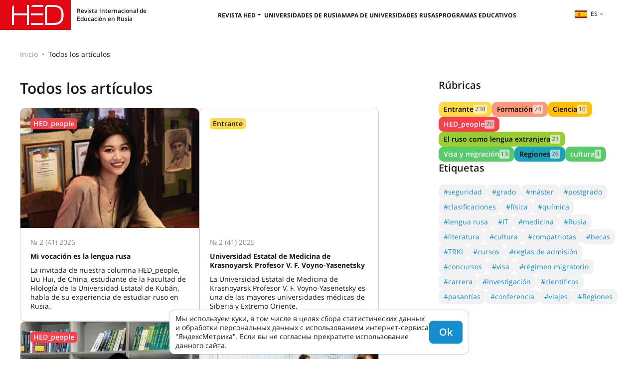

--- FILE ---
content_type: text/html; charset=UTF-8
request_url: https://hedclub.com/es/publication/all?page=6&per-page=12
body_size: 5992
content:
<!DOCTYPE html>
<html lang="es">
<head>
	<meta charset="UTF-8">
	<meta name="viewport" content="width=device-width, initial-scale=1">
	<meta name="google-site-verification" content="DtDM_3A8kouy9rkfrYsh6BeVmVCEVJ2k0vFNmNJ5L00" />
	<meta name="yandex-verification" content="5d33fb49988049ee" />
	<meta http-equiv="X-UA-Compatible" content="IE=edge">
	<meta name="theme-color" content="#e7e7e7">
	<meta name="csrf-param" content="_frontendCSRF">
<meta name="csrf-token" content="eoWpT2crwiX9QHwFW9P7lw_N39PDEpdc2NDBoJK3Nqoc4vYlBl2la4RySDQfjK6veIiRpPN68jmtsfLE_tpnng==">
<title>Todos los artículos</title>		<!-- Global site tag (gtag.js) - Google Analytics -->
		<script async src="https://www.googletagmanager.com/gtag/js?id=UA-116941823-1"></script>
		<script>
			window.dataLayer = window.dataLayer || [];
			function gtag() { dataLayer.push(arguments) }
			gtag('js', new Date());
			gtag('config', 'UA-116941823-1');
		</script>
	<meta name="msapplication-TileImage" content="/mstile-144x144.png">
<meta name="msapplication-TileColor" content="#2b5797">
<meta name="theme-color" content="#2b5797">
<link type="image/png" href="/favicon-16x16.png" rel="icon" sizes="16x16">
<link type="image/png" href="/favicon-32x32.png" rel="icon" sizes="32x32">
<link type="image/png" href="/favicon-96x96.png" rel="icon" sizes="96x96">
<link type="image/png" href="/favicon-194x194.png" rel="icon" sizes="194x194">
<link type="image/png" href="/android-chrome-192x192.png" rel="icon" sizes="192x192">
<link href="/manifest.json" rel="manifest">
<link type="image/png" href="/apple-touch-icon-57x57.png" rel="apple-touch-icon" sizes="57x57">
<link type="image/png" href="/apple-touch-icon-60x60.png" rel="apple-touch-icon" sizes="60x60">
<link type="image/png" href="/apple-touch-icon-72x72.png" rel="apple-touch-icon" sizes="72x72">
<link type="image/png" href="/apple-touch-icon-76x76.png" rel="apple-touch-icon" sizes="76x76">
<link type="image/png" href="/apple-touch-icon-114x114.png" rel="apple-touch-icon" sizes="114x114">
<link type="image/png" href="/apple-touch-icon-120x120.png" rel="apple-touch-icon" sizes="120x120">
<link type="image/png" href="/apple-touch-icon-144x144.png" rel="apple-touch-icon" sizes="144x144">
<link type="image/png" href="/apple-touch-icon-152x152.png" rel="apple-touch-icon" sizes="152x152">
<link type="image/png" href="/apple-touch-icon-180x180.png" rel="apple-touch-icon" sizes="180x180">
<link href="/assets/d485a3b6/css/bootstrap.min.css?v=1712042616" rel="stylesheet">
<link href="/assets/73d3056/fontawesome-free/css/all.min.css?v=1712042617" rel="stylesheet">
<link href="/css/v2.css?v=1764223859" rel="stylesheet">
<link href="/css/hc-badge.css?v=1732700582" rel="stylesheet"></head>
<body>
	<header class="header"><div class="burger-menu"><span></span><span></span><span></span></div><a href="/es" class="header__logo"><div class="header__descr-logo">Revista Internacional de Educación en Rusia</div></a><nav class="header__nav"><ul class="nav-header"><li class="nav-header__list"><button class="nav-header__link header__nav-dropdown-toggle">Revista HED</button><ul class="header__nav-dropdown"><li><a class="nav-header__link" href="/es/library">Todas las ediciones</a></li><li class="header__nav-article-tags-wrapper"><a class="nav-header__link" href="/es/publication/all">Todos los artículos</a><button class="header__nav-expand-menu d-lg-none" aria-expanded="false">+</button><ul class="header__nav-menu header__nav-menu-expanded-lg"><li><a class="menu-internal__link" href="/es/section/rfl">El ruso como lengua extranjera</a></li><li><a class="menu-internal__link" href="/es/section/admission">Entrante</a></li><li><a class="menu-internal__link" href="/es/section/visa_and_migration">Visa y migración</a></li><li><a class="menu-internal__link" href="/es/section/education">Formación</a></li><li><a class="menu-internal__link" href="/es/section/science">Ciencia</a></li><li><a class="menu-internal__link" href="/es/section/hed_people">HED_people</a></li><li><a class="menu-internal__link" href="/es/section/Regions">Regiones</a></li><li><a class="menu-internal__link" href="/es/section/kultura">cultura</a></li></ul></li></ul></li><li class="nav-header__list"><a class="nav-header__link" href="/es/universities">Universidades de Rusia</a></li><li class="nav-header__list"><a class="nav-header__link" href="/es/map-of-russian-universities">Mapa de universidades rusas</a></li><li class="nav-header__list"><a class="nav-header__link" href="/es/educational-programs">Programas educativos</a></li></ul></nav><div class="header__right"><div class="language-switcher"><button type="button" id="listOfLanguages" class="language-switcher__btn dropdown-toggle" data-toggle="dropdown" aria-haspopup="true" aria-expanded="false"><img src="/data/lang/es.png" alt="">es</button><div class="language-switcher__menu dropdown-menu dropdown-menu-right" aria-labelledby="listOfLanguages"><a class="language-switcher__item" href="/en/publication/all?page=6&amp;per-page=12" data-code="en">English</a><a class="language-switcher__item" href="/ru/publication/all?page=6&amp;per-page=12" data-code="ru">Русский</a><a class="language-switcher__item" href="/zh/publication/all?page=6&amp;per-page=12" data-code="zh">漢語</a><a class="language-switcher__item" href="/ar/publication/all?page=6&amp;per-page=12" data-code="ar">اللغة العربية</a><a class="language-switcher__item language-switcher__item-active" href="/es/publication/all?page=6&amp;per-page=12" data-code="es">Español</a><a class="language-switcher__item" href="/fr/publication/all?page=6&amp;per-page=12" data-code="fr">Français</a><a class="language-switcher__item" href="/vi/publication/all?page=6&amp;per-page=12" data-code="vi">Tiếng Việt</a><a class="language-switcher__item" href="/mn/publication/all?page=6&amp;per-page=12" data-code="mn">Монгол</a><a class="language-switcher__item" href="/tr/publication/all?page=6&amp;per-page=12" data-code="tr">Türkçe</a><a class="language-switcher__item" href="/bn/publication/all?page=6&amp;per-page=12" data-code="bn">বাংলা</a><a class="language-switcher__item" href="/fa/publication/all?page=6&amp;per-page=12" data-code="fa">فارْسِى</a><a class="language-switcher__item" href="/pt/publication/all?page=6&amp;per-page=12" data-code="pt">Português</a><a class="language-switcher__item" href="/ne/publication/all?page=6&amp;per-page=12" data-code="ne">नेपाली</a></div></div></div></header><main class="hc-main"><div class="hc-page"><nav aria-label="breadcrumb"><ol id="w0" class="hc-breadcrumb breadcrumb"><li class="breadcrumb-item"><a href="/es">Inicio</a></li><li class="breadcrumb-item active" aria-current="page">Todos los artículos</li></ol></nav><div class="hc-page__wrapper mb-80px"><div class="hc-page__content"><h1 class="content-header mb-40px">Todos los artículos</h1><div class="hc-grid article-previews mb-40px"><a href="/es/publication/moe_prizvanie_russkij_yazyk_822" class="hc-grid__item"><span class="hc-grid__item-tags"><span class="hc-badge bg-hc-red text-white">HED_people</span></span><div class="hc-grid__item-img"><picture><source type="image/webp" srcset="/data/pub/822/HEFPi7qgPTE-thumb.webp"><img src="/data/pub/822/HEFPi7qgPTE-thumb.jpg" width="360" height="240" alt="Imagen del artículo"></picture></div><div class="hc-grid__item-title-wrapper"><div class="text-hc-gray mb-10px">№ 2 (41) 2025</div><div class="hc-grid__item-title">Mi vocación es la lengua rusa</div><div class="hc-grid__item-description">La invitada de nuestra columna HED_people, Liu Hui, de China, estudiante de la Facultad de Filología de la Universidad Estatal de Kubán, habla de su experiencia de estudiar ruso en Rusia.</div></div></a><a href="/es/publication/krasnoyarskij_gosudarstvennyj_meditsinskij_universitet_imeni_professora_v_f_vojno-yasenetskogo_821" class="hc-grid__item"><span class="hc-grid__item-tags"><span class="hc-badge bg-hc-yellow">Entrante</span></span><div class="hc-grid__item-img"></div><div class="hc-grid__item-title-wrapper"><div class="text-hc-gray mb-10px">№ 2 (41) 2025</div><div class="hc-grid__item-title">Universidad Estatal de Medicina de Krasnoyarsk Profesor V. F. Voyno-Yasenetsky</div><div class="hc-grid__item-description">La Universidad Estatal de Medicina de Krasnoyarsk Profesor V. F. Voyno-Yasenetsky es una de las mayores universidades médicas de Siberia y Extremo Oriente.</div></div></a><a href="/es/publication/vzglyanut_na_sebya_po-novomu_820" class="hc-grid__item"><span class="hc-grid__item-tags"><span class="hc-badge bg-hc-red text-white">HED_people</span></span><div class="hc-grid__item-img"><picture><source type="image/webp" srcset="/data/pub/820/ZN019_q8UK--thumb.webp"><img src="/data/pub/820/ZN019_q8UK--thumb.jpg" width="360" height="240" alt="Imagen del artículo"></picture></div><div class="hc-grid__item-title-wrapper"><div class="text-hc-gray mb-10px">№ 2 (41) 2025</div><div class="hc-grid__item-title">Mírate con otros ojos</div><div class="hc-grid__item-description">Hoy, el invitado de la columna habitual de HED_people es Lu Jie, economista y estudiante de posgrado de primer año de la Universidad Federal del Nordeste M. K. Ammosov. </div></div></a><a href="/es/publication/scientists_of_the_global_south_unite_819" class="hc-grid__item"><span class="hc-grid__item-tags"><span class="hc-badge bg-hc-lighsalmon">Formación</span></span><div class="hc-grid__item-img"><picture><source type="image/webp" srcset="/data/pub/819/mlzS7mifnH_-thumb.webp"><img src="/data/pub/819/mlzS7mifnH_-thumb.jpg" width="360" height="240" alt="Imagen del artículo"></picture></div><div class="hc-grid__item-title-wrapper"><div class="text-hc-gray mb-10px">№ 2 (41) 2025</div><div class="hc-grid__item-title">¡Científicos del Sur Global, uníos!</div><div class="hc-grid__item-description">El 23 de enero de 2025 en la Facultad de Procesos Globales de la Universidad Estatal M. V. Lomonósov de Moscú se celebró la Conferencia Científica y Práctica Internacional. </div></div></a><a href="/es/publication/znakomstvo_s_russkimi_traditsiyami_818" class="hc-grid__item"><span class="hc-grid__item-tags"><span class="hc-badge bg-yellowgreen">El ruso como lengua extranjera</span></span><div class="hc-grid__item-img"><picture><source type="image/webp" srcset="/data/pub/818/kZLEILk5HN9-thumb.webp"><img src="/data/pub/818/kZLEILk5HN9-thumb.jpg" width="360" height="240" alt="Imagen del artículo"></picture></div><div class="hc-grid__item-title-wrapper"><div class="text-hc-gray mb-10px">№ 2 (41) 2025</div><div class="hc-grid__item-title">Familiarización con las tradiciones rusas</div><div class="hc-grid__item-description">Rusia es un país rico en cultura y tradiciones. Muchas de ellas están relacionadas con las fiestas, la hospitalidad y las costumbres especiales. Conozcamos algunas de ellas para entender mejor cómo viven y descansan los rusos.</div></div></a><a href="/es/publication/ryazanskij_gosudarstvennyj_meditsinskij_universitet_imeni_akademika_i_p_pavlova_817" class="hc-grid__item"><span class="hc-grid__item-tags"><span class="hc-badge bg-hc-yellow">Entrante</span></span><div class="hc-grid__item-img"><picture><source type="image/webp" srcset="/data/pub/817/1NU0b3CZigv-thumb.webp"><img src="/data/pub/817/1NU0b3CZigv-thumb.jpg" width="360" height="240" alt="Imagen del artículo"></picture></div><div class="hc-grid__item-title-wrapper"><div class="text-hc-gray mb-10px">№ 2 (41) 2025</div><div class="hc-grid__item-title">Universidad Estatal de Medicina Académico I. P. Pávlov de Riazán</div><div class="hc-grid__item-description">La Universidad Estatal de Medicina de Riazán es una de las mayores universidades médicas del Distrito Federal Central de Rusia. Ofrece formación a médicos, odontólogos, farmacéuticos y psicólogos clínicos.</div></div></a></div><ul class="pagination hc-pagination"><li class="first"><a href="/es/publication/all?page=1&amp;per-page=12" data-page="0">1</a></li><li class="prev"><a href="/es/publication/all?page=5&amp;per-page=12" data-page="4">&laquo;</a></li><li><a href="/es/publication/all?page=4&amp;per-page=12" data-page="3">4</a></li><li><a href="/es/publication/all?page=5&amp;per-page=12" data-page="4">5</a></li><li class="active"><a href="/es/publication/all?page=6&amp;per-page=12" data-page="5">6</a></li><li><a href="/es/publication/all?page=7&amp;per-page=12" data-page="6">7</a></li><li><a href="/es/publication/all?page=8&amp;per-page=12" data-page="7">8</a></li><li class="next"><a href="/es/publication/all?page=7&amp;per-page=12" data-page="6">&raquo;</a></li><li class="last"><a href="/es/publication/all?page=33&amp;per-page=12" data-page="32">33</a></li></ul></div><div class="hc-page__sidebar"><div><div class="aside-header">Rúbricas</div><div class="tag-cloud tag-cloud-sections"><a class="hc-badge bg-hc-yellow" href="/es/section/admission">Entrante<span class="hc-count">238</span></a><a class="hc-badge bg-hc-lighsalmon" href="/es/section/education">Formación<span class="hc-count">74</span></a><a class="hc-badge bg-warning" href="/es/section/science">Ciencia<span class="hc-count">10</span></a><a class="hc-badge bg-hc-red text-white" href="/es/section/hed_people">HED_people<span class="hc-count">20</span></a><a class="hc-badge bg-yellowgreen" href="/es/section/rfl">El ruso como lengua extranjera<span class="hc-count">23</span></a><a class="hc-badge bg-hc-lighgreen text-white" href="/es/section/visa_and_migration">Visa y migración<span class="hc-count">13</span></a><a class="hc-badge bg-info" href="/es/section/Regions">Regiones<span class="hc-count">26</span></a><a class="hc-badge bg-hc-lighgreen text-white" href="/es/section/kultura">cultura<span class="hc-count">3</span></a></div></div><div><div class="aside-header">Etiquetas</div><div class="tag-cloud"><a href="/es/tag/security">#seguridad</a><a href="/es/tag/bachelors_degree">#grado</a><a href="/es/tag/masters_degree">#máster</a><a href="/es/tag/postgraduate_studies">#postgrado</a><a href="/es/tag/rankings">#clasificaciones</a><a href="/es/tag/physics">#física</a><a href="/es/tag/chemistry">#química</a><a href="/es/tag/russian_language">#lengua rusa</a><a href="/es/tag/it">#IT</a><a href="/es/tag/medicine">#medicina</a><a href="/es/tag/russia">#Rusia</a><a href="/es/tag/literature">#literatura</a><a href="/es/tag/culture">#cultura</a><a href="/es/tag/compatriots">#compatriotas</a><a href="/es/tag/scholarships">#becas</a><a href="/es/tag/torfl">#TRKI</a><a href="/es/tag/courses">#cursos</a><a href="/es/tag/admission_regulations">#reglas de admisión</a><a href="/es/tag/competition">#concursos</a><a href="/es/tag/visa">#visa</a><a href="/es/tag/migration_policy">#régimen migratorio</a><a href="/es/tag/career">#carrera</a><a href="/es/tag/research">#investigación</a><a href="/es/tag/scientists">#científicos</a><a href="/es/tag/internships">#pasantías</a><a href="/es/tag/conference">#conferencia</a><a href="/es/tag/travel">#viajes</a><a href="/es/tag/regions">#Regiones</a></div></div></div></div></div></main><footer class="hc-footer"><div class="hc-footer-content-wrapper"><div class="hc-footer-col"><div class="t-700">© HEDCLUB 2026</div><div>Higher Education Discovery – la revista multilingüe sobre educación en Rusia para postulantes extranjeros</div><hr><div class="t-700-uc">Contactos</div><a class="t-700 hc-footer-pn" href="tel:+78362720262">+7 (8362) 72-02-62</a><a class="t-700 hc-footer-em" href="mailto:dir@hedclub.com">dir@hedclub.com</a></div><div class="hc-footer-col hc-footer-links"
			data-btn-txt="Карта сайта"
			data-ln2map="/es/map"
		><a class="t-700-uc" href="/es/publication/all">Todos los artículos</a><a href="/es/section/rfl">El ruso como lengua extranjera</a><a href="/es/section/admission">Entrante</a><a href="/es/section/visa_and_migration">Visa y migración</a><a href="/es/section/education">Formación</a><a href="/es/section/science">Ciencia</a><a href="/es/section/hed_people">HED_people</a><a href="/es/section/Regions">Regiones</a><a href="/es/section/kultura">cultura</a></div><div class="hc-footer-col t-700-uc hc-footer-links"><a class="hc-footer-un" href="/es/universities">Universidades de Rusia</a><a href="/es/map">REGIONES DE RUSIA</a><a href="/es/library">Todas las ediciones</a><a href="/es/partners">Партнёры</a><a href="/es/agreement">Acuerdo de usuario</a><a href="/es/privacy">Confidencialidad</a><a href="/es/about-hed">HED</a></div></div></footer><a class="page-scrollup" href="#to-top" title="Arriba">Arriba</a><script src="/assets/1a27d44c/jquery.min.js?v=1712042614"></script>
<script src="/assets/d485a3b6/js/bootstrap.bundle.min.js?v=1712042616"></script>
<script src="/js/util.min.js?v=1763544969"></script>
<script src="/js/main-v2.min.js?v=1729505515"></script>		<!-- Yandex.Metrika counter -->
		<script type="text/javascript" >
			(function(m,e,t,r,i,k,a){m[i]=m[i]||function(){(m[i].a=m[i].a||[]).push(arguments)};
			m[i].l=1*new Date();
			for (var j = 0; j < document.scripts.length; j++) {if (document.scripts[j].src === r) { return; }}
			k=e.createElement(t),a=e.getElementsByTagName(t)[0],k.async=1,k.src=r,a.parentNode.insertBefore(k,a)})
			(window, document, "script", "https://mc.yandex.ru/metrika/tag.js", "ym");
			ym(49617586, "init", {clickmap:true,trackLinks:true,accurateTrackBounce:true,webvisor:true});
		</script>
		<noscript><div><img src="https://mc.yandex.ru/watch/49617586" style="position:absolute; left:-9999px;" alt="" /></div></noscript>
		<!-- /Yandex.Metrika counter -->

		<script>
			(function(i, s, o, g, r, a, m) {
				i['GoogleAnalyticsObject'] = r;
				i[r] = i[r] || function() { (i[r].q = i[r].q || []).push(arguments) }, i[r].l = 1 * new Date();
				a = s.createElement(o),
				m = s.getElementsByTagName(o)[0];
				a.async = 1;
				a.src = g;
				m.parentNode.insertBefore(a, m)
			})(window, document, 'script', 'https://www.google-analytics.com/analytics.js', 'ga');
			ga('create', 'UA-116941823-1', 'auto');
			ga('send', 'pageview');
		</script>
	
	<div class="cookie-notice d-none">
		<div>Мы используем куки, в том числе в целях сбора статистических данных и обработки персональных данных с использованием интернет-сервиса "ЯндексМетрика". Если вы не согласны прекратите использование данного сайта.</div>
	</div>
</body>
</html>


--- FILE ---
content_type: image/svg+xml
request_url: https://hedclub.com/svg/header-darr.svg
body_size: 529
content:
<svg width="6" height="3" viewBox="0 0 6 3" fill="none" xmlns="http://www.w3.org/2000/svg">
<path fill-rule="evenodd" clip-rule="evenodd" d="M5.88068 0.612308L3.28807 2.89494C3.12897 3.03502 2.87103 3.03502 2.71193 2.89494L0.119322 0.612308C-0.039774 0.472234 -0.039774 0.245129 0.119322 0.105055C0.278417 -0.0350187 0.536362 -0.0350187 0.695457 0.105055L3 2.13407L5.30454 0.105055C5.46364 -0.0350185 5.72158 -0.0350185 5.88068 0.105055C6.03977 0.245129 6.03977 0.472234 5.88068 0.612308Z" fill="#191919"/>
</svg>
